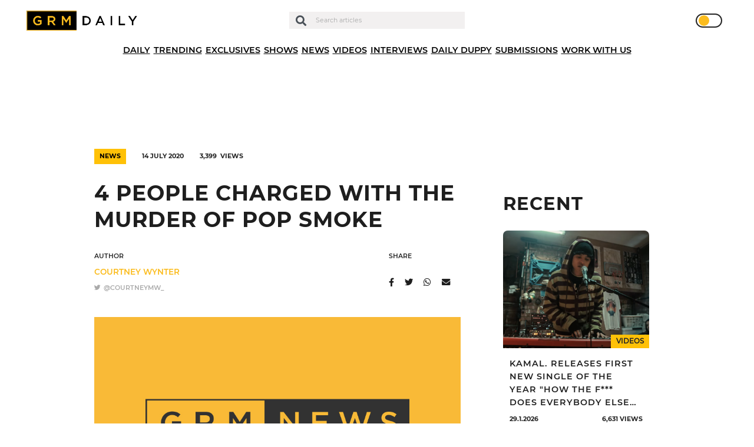

--- FILE ---
content_type: text/html; charset=UTF-8
request_url: https://grmdaily.com/wp-admin/admin-ajax.php
body_size: -365
content:
{"post_id":49938,"counted":true,"storage":{"name":["pvc_visits[0]"],"value":["1769700834b49938"],"expiry":[1769700834]},"type":"post"}

--- FILE ---
content_type: text/html; charset=utf-8
request_url: https://www.google.com/recaptcha/api2/anchor?ar=1&k=6LdEQDcpAAAAABynG0NWtVmPhlHL9NcY-zNSu5zT&co=aHR0cHM6Ly9ncm1kYWlseS5jb206NDQz&hl=en&v=N67nZn4AqZkNcbeMu4prBgzg&size=invisible&anchor-ms=20000&execute-ms=30000&cb=xi9ozatr18z8
body_size: 48728
content:
<!DOCTYPE HTML><html dir="ltr" lang="en"><head><meta http-equiv="Content-Type" content="text/html; charset=UTF-8">
<meta http-equiv="X-UA-Compatible" content="IE=edge">
<title>reCAPTCHA</title>
<style type="text/css">
/* cyrillic-ext */
@font-face {
  font-family: 'Roboto';
  font-style: normal;
  font-weight: 400;
  font-stretch: 100%;
  src: url(//fonts.gstatic.com/s/roboto/v48/KFO7CnqEu92Fr1ME7kSn66aGLdTylUAMa3GUBHMdazTgWw.woff2) format('woff2');
  unicode-range: U+0460-052F, U+1C80-1C8A, U+20B4, U+2DE0-2DFF, U+A640-A69F, U+FE2E-FE2F;
}
/* cyrillic */
@font-face {
  font-family: 'Roboto';
  font-style: normal;
  font-weight: 400;
  font-stretch: 100%;
  src: url(//fonts.gstatic.com/s/roboto/v48/KFO7CnqEu92Fr1ME7kSn66aGLdTylUAMa3iUBHMdazTgWw.woff2) format('woff2');
  unicode-range: U+0301, U+0400-045F, U+0490-0491, U+04B0-04B1, U+2116;
}
/* greek-ext */
@font-face {
  font-family: 'Roboto';
  font-style: normal;
  font-weight: 400;
  font-stretch: 100%;
  src: url(//fonts.gstatic.com/s/roboto/v48/KFO7CnqEu92Fr1ME7kSn66aGLdTylUAMa3CUBHMdazTgWw.woff2) format('woff2');
  unicode-range: U+1F00-1FFF;
}
/* greek */
@font-face {
  font-family: 'Roboto';
  font-style: normal;
  font-weight: 400;
  font-stretch: 100%;
  src: url(//fonts.gstatic.com/s/roboto/v48/KFO7CnqEu92Fr1ME7kSn66aGLdTylUAMa3-UBHMdazTgWw.woff2) format('woff2');
  unicode-range: U+0370-0377, U+037A-037F, U+0384-038A, U+038C, U+038E-03A1, U+03A3-03FF;
}
/* math */
@font-face {
  font-family: 'Roboto';
  font-style: normal;
  font-weight: 400;
  font-stretch: 100%;
  src: url(//fonts.gstatic.com/s/roboto/v48/KFO7CnqEu92Fr1ME7kSn66aGLdTylUAMawCUBHMdazTgWw.woff2) format('woff2');
  unicode-range: U+0302-0303, U+0305, U+0307-0308, U+0310, U+0312, U+0315, U+031A, U+0326-0327, U+032C, U+032F-0330, U+0332-0333, U+0338, U+033A, U+0346, U+034D, U+0391-03A1, U+03A3-03A9, U+03B1-03C9, U+03D1, U+03D5-03D6, U+03F0-03F1, U+03F4-03F5, U+2016-2017, U+2034-2038, U+203C, U+2040, U+2043, U+2047, U+2050, U+2057, U+205F, U+2070-2071, U+2074-208E, U+2090-209C, U+20D0-20DC, U+20E1, U+20E5-20EF, U+2100-2112, U+2114-2115, U+2117-2121, U+2123-214F, U+2190, U+2192, U+2194-21AE, U+21B0-21E5, U+21F1-21F2, U+21F4-2211, U+2213-2214, U+2216-22FF, U+2308-230B, U+2310, U+2319, U+231C-2321, U+2336-237A, U+237C, U+2395, U+239B-23B7, U+23D0, U+23DC-23E1, U+2474-2475, U+25AF, U+25B3, U+25B7, U+25BD, U+25C1, U+25CA, U+25CC, U+25FB, U+266D-266F, U+27C0-27FF, U+2900-2AFF, U+2B0E-2B11, U+2B30-2B4C, U+2BFE, U+3030, U+FF5B, U+FF5D, U+1D400-1D7FF, U+1EE00-1EEFF;
}
/* symbols */
@font-face {
  font-family: 'Roboto';
  font-style: normal;
  font-weight: 400;
  font-stretch: 100%;
  src: url(//fonts.gstatic.com/s/roboto/v48/KFO7CnqEu92Fr1ME7kSn66aGLdTylUAMaxKUBHMdazTgWw.woff2) format('woff2');
  unicode-range: U+0001-000C, U+000E-001F, U+007F-009F, U+20DD-20E0, U+20E2-20E4, U+2150-218F, U+2190, U+2192, U+2194-2199, U+21AF, U+21E6-21F0, U+21F3, U+2218-2219, U+2299, U+22C4-22C6, U+2300-243F, U+2440-244A, U+2460-24FF, U+25A0-27BF, U+2800-28FF, U+2921-2922, U+2981, U+29BF, U+29EB, U+2B00-2BFF, U+4DC0-4DFF, U+FFF9-FFFB, U+10140-1018E, U+10190-1019C, U+101A0, U+101D0-101FD, U+102E0-102FB, U+10E60-10E7E, U+1D2C0-1D2D3, U+1D2E0-1D37F, U+1F000-1F0FF, U+1F100-1F1AD, U+1F1E6-1F1FF, U+1F30D-1F30F, U+1F315, U+1F31C, U+1F31E, U+1F320-1F32C, U+1F336, U+1F378, U+1F37D, U+1F382, U+1F393-1F39F, U+1F3A7-1F3A8, U+1F3AC-1F3AF, U+1F3C2, U+1F3C4-1F3C6, U+1F3CA-1F3CE, U+1F3D4-1F3E0, U+1F3ED, U+1F3F1-1F3F3, U+1F3F5-1F3F7, U+1F408, U+1F415, U+1F41F, U+1F426, U+1F43F, U+1F441-1F442, U+1F444, U+1F446-1F449, U+1F44C-1F44E, U+1F453, U+1F46A, U+1F47D, U+1F4A3, U+1F4B0, U+1F4B3, U+1F4B9, U+1F4BB, U+1F4BF, U+1F4C8-1F4CB, U+1F4D6, U+1F4DA, U+1F4DF, U+1F4E3-1F4E6, U+1F4EA-1F4ED, U+1F4F7, U+1F4F9-1F4FB, U+1F4FD-1F4FE, U+1F503, U+1F507-1F50B, U+1F50D, U+1F512-1F513, U+1F53E-1F54A, U+1F54F-1F5FA, U+1F610, U+1F650-1F67F, U+1F687, U+1F68D, U+1F691, U+1F694, U+1F698, U+1F6AD, U+1F6B2, U+1F6B9-1F6BA, U+1F6BC, U+1F6C6-1F6CF, U+1F6D3-1F6D7, U+1F6E0-1F6EA, U+1F6F0-1F6F3, U+1F6F7-1F6FC, U+1F700-1F7FF, U+1F800-1F80B, U+1F810-1F847, U+1F850-1F859, U+1F860-1F887, U+1F890-1F8AD, U+1F8B0-1F8BB, U+1F8C0-1F8C1, U+1F900-1F90B, U+1F93B, U+1F946, U+1F984, U+1F996, U+1F9E9, U+1FA00-1FA6F, U+1FA70-1FA7C, U+1FA80-1FA89, U+1FA8F-1FAC6, U+1FACE-1FADC, U+1FADF-1FAE9, U+1FAF0-1FAF8, U+1FB00-1FBFF;
}
/* vietnamese */
@font-face {
  font-family: 'Roboto';
  font-style: normal;
  font-weight: 400;
  font-stretch: 100%;
  src: url(//fonts.gstatic.com/s/roboto/v48/KFO7CnqEu92Fr1ME7kSn66aGLdTylUAMa3OUBHMdazTgWw.woff2) format('woff2');
  unicode-range: U+0102-0103, U+0110-0111, U+0128-0129, U+0168-0169, U+01A0-01A1, U+01AF-01B0, U+0300-0301, U+0303-0304, U+0308-0309, U+0323, U+0329, U+1EA0-1EF9, U+20AB;
}
/* latin-ext */
@font-face {
  font-family: 'Roboto';
  font-style: normal;
  font-weight: 400;
  font-stretch: 100%;
  src: url(//fonts.gstatic.com/s/roboto/v48/KFO7CnqEu92Fr1ME7kSn66aGLdTylUAMa3KUBHMdazTgWw.woff2) format('woff2');
  unicode-range: U+0100-02BA, U+02BD-02C5, U+02C7-02CC, U+02CE-02D7, U+02DD-02FF, U+0304, U+0308, U+0329, U+1D00-1DBF, U+1E00-1E9F, U+1EF2-1EFF, U+2020, U+20A0-20AB, U+20AD-20C0, U+2113, U+2C60-2C7F, U+A720-A7FF;
}
/* latin */
@font-face {
  font-family: 'Roboto';
  font-style: normal;
  font-weight: 400;
  font-stretch: 100%;
  src: url(//fonts.gstatic.com/s/roboto/v48/KFO7CnqEu92Fr1ME7kSn66aGLdTylUAMa3yUBHMdazQ.woff2) format('woff2');
  unicode-range: U+0000-00FF, U+0131, U+0152-0153, U+02BB-02BC, U+02C6, U+02DA, U+02DC, U+0304, U+0308, U+0329, U+2000-206F, U+20AC, U+2122, U+2191, U+2193, U+2212, U+2215, U+FEFF, U+FFFD;
}
/* cyrillic-ext */
@font-face {
  font-family: 'Roboto';
  font-style: normal;
  font-weight: 500;
  font-stretch: 100%;
  src: url(//fonts.gstatic.com/s/roboto/v48/KFO7CnqEu92Fr1ME7kSn66aGLdTylUAMa3GUBHMdazTgWw.woff2) format('woff2');
  unicode-range: U+0460-052F, U+1C80-1C8A, U+20B4, U+2DE0-2DFF, U+A640-A69F, U+FE2E-FE2F;
}
/* cyrillic */
@font-face {
  font-family: 'Roboto';
  font-style: normal;
  font-weight: 500;
  font-stretch: 100%;
  src: url(//fonts.gstatic.com/s/roboto/v48/KFO7CnqEu92Fr1ME7kSn66aGLdTylUAMa3iUBHMdazTgWw.woff2) format('woff2');
  unicode-range: U+0301, U+0400-045F, U+0490-0491, U+04B0-04B1, U+2116;
}
/* greek-ext */
@font-face {
  font-family: 'Roboto';
  font-style: normal;
  font-weight: 500;
  font-stretch: 100%;
  src: url(//fonts.gstatic.com/s/roboto/v48/KFO7CnqEu92Fr1ME7kSn66aGLdTylUAMa3CUBHMdazTgWw.woff2) format('woff2');
  unicode-range: U+1F00-1FFF;
}
/* greek */
@font-face {
  font-family: 'Roboto';
  font-style: normal;
  font-weight: 500;
  font-stretch: 100%;
  src: url(//fonts.gstatic.com/s/roboto/v48/KFO7CnqEu92Fr1ME7kSn66aGLdTylUAMa3-UBHMdazTgWw.woff2) format('woff2');
  unicode-range: U+0370-0377, U+037A-037F, U+0384-038A, U+038C, U+038E-03A1, U+03A3-03FF;
}
/* math */
@font-face {
  font-family: 'Roboto';
  font-style: normal;
  font-weight: 500;
  font-stretch: 100%;
  src: url(//fonts.gstatic.com/s/roboto/v48/KFO7CnqEu92Fr1ME7kSn66aGLdTylUAMawCUBHMdazTgWw.woff2) format('woff2');
  unicode-range: U+0302-0303, U+0305, U+0307-0308, U+0310, U+0312, U+0315, U+031A, U+0326-0327, U+032C, U+032F-0330, U+0332-0333, U+0338, U+033A, U+0346, U+034D, U+0391-03A1, U+03A3-03A9, U+03B1-03C9, U+03D1, U+03D5-03D6, U+03F0-03F1, U+03F4-03F5, U+2016-2017, U+2034-2038, U+203C, U+2040, U+2043, U+2047, U+2050, U+2057, U+205F, U+2070-2071, U+2074-208E, U+2090-209C, U+20D0-20DC, U+20E1, U+20E5-20EF, U+2100-2112, U+2114-2115, U+2117-2121, U+2123-214F, U+2190, U+2192, U+2194-21AE, U+21B0-21E5, U+21F1-21F2, U+21F4-2211, U+2213-2214, U+2216-22FF, U+2308-230B, U+2310, U+2319, U+231C-2321, U+2336-237A, U+237C, U+2395, U+239B-23B7, U+23D0, U+23DC-23E1, U+2474-2475, U+25AF, U+25B3, U+25B7, U+25BD, U+25C1, U+25CA, U+25CC, U+25FB, U+266D-266F, U+27C0-27FF, U+2900-2AFF, U+2B0E-2B11, U+2B30-2B4C, U+2BFE, U+3030, U+FF5B, U+FF5D, U+1D400-1D7FF, U+1EE00-1EEFF;
}
/* symbols */
@font-face {
  font-family: 'Roboto';
  font-style: normal;
  font-weight: 500;
  font-stretch: 100%;
  src: url(//fonts.gstatic.com/s/roboto/v48/KFO7CnqEu92Fr1ME7kSn66aGLdTylUAMaxKUBHMdazTgWw.woff2) format('woff2');
  unicode-range: U+0001-000C, U+000E-001F, U+007F-009F, U+20DD-20E0, U+20E2-20E4, U+2150-218F, U+2190, U+2192, U+2194-2199, U+21AF, U+21E6-21F0, U+21F3, U+2218-2219, U+2299, U+22C4-22C6, U+2300-243F, U+2440-244A, U+2460-24FF, U+25A0-27BF, U+2800-28FF, U+2921-2922, U+2981, U+29BF, U+29EB, U+2B00-2BFF, U+4DC0-4DFF, U+FFF9-FFFB, U+10140-1018E, U+10190-1019C, U+101A0, U+101D0-101FD, U+102E0-102FB, U+10E60-10E7E, U+1D2C0-1D2D3, U+1D2E0-1D37F, U+1F000-1F0FF, U+1F100-1F1AD, U+1F1E6-1F1FF, U+1F30D-1F30F, U+1F315, U+1F31C, U+1F31E, U+1F320-1F32C, U+1F336, U+1F378, U+1F37D, U+1F382, U+1F393-1F39F, U+1F3A7-1F3A8, U+1F3AC-1F3AF, U+1F3C2, U+1F3C4-1F3C6, U+1F3CA-1F3CE, U+1F3D4-1F3E0, U+1F3ED, U+1F3F1-1F3F3, U+1F3F5-1F3F7, U+1F408, U+1F415, U+1F41F, U+1F426, U+1F43F, U+1F441-1F442, U+1F444, U+1F446-1F449, U+1F44C-1F44E, U+1F453, U+1F46A, U+1F47D, U+1F4A3, U+1F4B0, U+1F4B3, U+1F4B9, U+1F4BB, U+1F4BF, U+1F4C8-1F4CB, U+1F4D6, U+1F4DA, U+1F4DF, U+1F4E3-1F4E6, U+1F4EA-1F4ED, U+1F4F7, U+1F4F9-1F4FB, U+1F4FD-1F4FE, U+1F503, U+1F507-1F50B, U+1F50D, U+1F512-1F513, U+1F53E-1F54A, U+1F54F-1F5FA, U+1F610, U+1F650-1F67F, U+1F687, U+1F68D, U+1F691, U+1F694, U+1F698, U+1F6AD, U+1F6B2, U+1F6B9-1F6BA, U+1F6BC, U+1F6C6-1F6CF, U+1F6D3-1F6D7, U+1F6E0-1F6EA, U+1F6F0-1F6F3, U+1F6F7-1F6FC, U+1F700-1F7FF, U+1F800-1F80B, U+1F810-1F847, U+1F850-1F859, U+1F860-1F887, U+1F890-1F8AD, U+1F8B0-1F8BB, U+1F8C0-1F8C1, U+1F900-1F90B, U+1F93B, U+1F946, U+1F984, U+1F996, U+1F9E9, U+1FA00-1FA6F, U+1FA70-1FA7C, U+1FA80-1FA89, U+1FA8F-1FAC6, U+1FACE-1FADC, U+1FADF-1FAE9, U+1FAF0-1FAF8, U+1FB00-1FBFF;
}
/* vietnamese */
@font-face {
  font-family: 'Roboto';
  font-style: normal;
  font-weight: 500;
  font-stretch: 100%;
  src: url(//fonts.gstatic.com/s/roboto/v48/KFO7CnqEu92Fr1ME7kSn66aGLdTylUAMa3OUBHMdazTgWw.woff2) format('woff2');
  unicode-range: U+0102-0103, U+0110-0111, U+0128-0129, U+0168-0169, U+01A0-01A1, U+01AF-01B0, U+0300-0301, U+0303-0304, U+0308-0309, U+0323, U+0329, U+1EA0-1EF9, U+20AB;
}
/* latin-ext */
@font-face {
  font-family: 'Roboto';
  font-style: normal;
  font-weight: 500;
  font-stretch: 100%;
  src: url(//fonts.gstatic.com/s/roboto/v48/KFO7CnqEu92Fr1ME7kSn66aGLdTylUAMa3KUBHMdazTgWw.woff2) format('woff2');
  unicode-range: U+0100-02BA, U+02BD-02C5, U+02C7-02CC, U+02CE-02D7, U+02DD-02FF, U+0304, U+0308, U+0329, U+1D00-1DBF, U+1E00-1E9F, U+1EF2-1EFF, U+2020, U+20A0-20AB, U+20AD-20C0, U+2113, U+2C60-2C7F, U+A720-A7FF;
}
/* latin */
@font-face {
  font-family: 'Roboto';
  font-style: normal;
  font-weight: 500;
  font-stretch: 100%;
  src: url(//fonts.gstatic.com/s/roboto/v48/KFO7CnqEu92Fr1ME7kSn66aGLdTylUAMa3yUBHMdazQ.woff2) format('woff2');
  unicode-range: U+0000-00FF, U+0131, U+0152-0153, U+02BB-02BC, U+02C6, U+02DA, U+02DC, U+0304, U+0308, U+0329, U+2000-206F, U+20AC, U+2122, U+2191, U+2193, U+2212, U+2215, U+FEFF, U+FFFD;
}
/* cyrillic-ext */
@font-face {
  font-family: 'Roboto';
  font-style: normal;
  font-weight: 900;
  font-stretch: 100%;
  src: url(//fonts.gstatic.com/s/roboto/v48/KFO7CnqEu92Fr1ME7kSn66aGLdTylUAMa3GUBHMdazTgWw.woff2) format('woff2');
  unicode-range: U+0460-052F, U+1C80-1C8A, U+20B4, U+2DE0-2DFF, U+A640-A69F, U+FE2E-FE2F;
}
/* cyrillic */
@font-face {
  font-family: 'Roboto';
  font-style: normal;
  font-weight: 900;
  font-stretch: 100%;
  src: url(//fonts.gstatic.com/s/roboto/v48/KFO7CnqEu92Fr1ME7kSn66aGLdTylUAMa3iUBHMdazTgWw.woff2) format('woff2');
  unicode-range: U+0301, U+0400-045F, U+0490-0491, U+04B0-04B1, U+2116;
}
/* greek-ext */
@font-face {
  font-family: 'Roboto';
  font-style: normal;
  font-weight: 900;
  font-stretch: 100%;
  src: url(//fonts.gstatic.com/s/roboto/v48/KFO7CnqEu92Fr1ME7kSn66aGLdTylUAMa3CUBHMdazTgWw.woff2) format('woff2');
  unicode-range: U+1F00-1FFF;
}
/* greek */
@font-face {
  font-family: 'Roboto';
  font-style: normal;
  font-weight: 900;
  font-stretch: 100%;
  src: url(//fonts.gstatic.com/s/roboto/v48/KFO7CnqEu92Fr1ME7kSn66aGLdTylUAMa3-UBHMdazTgWw.woff2) format('woff2');
  unicode-range: U+0370-0377, U+037A-037F, U+0384-038A, U+038C, U+038E-03A1, U+03A3-03FF;
}
/* math */
@font-face {
  font-family: 'Roboto';
  font-style: normal;
  font-weight: 900;
  font-stretch: 100%;
  src: url(//fonts.gstatic.com/s/roboto/v48/KFO7CnqEu92Fr1ME7kSn66aGLdTylUAMawCUBHMdazTgWw.woff2) format('woff2');
  unicode-range: U+0302-0303, U+0305, U+0307-0308, U+0310, U+0312, U+0315, U+031A, U+0326-0327, U+032C, U+032F-0330, U+0332-0333, U+0338, U+033A, U+0346, U+034D, U+0391-03A1, U+03A3-03A9, U+03B1-03C9, U+03D1, U+03D5-03D6, U+03F0-03F1, U+03F4-03F5, U+2016-2017, U+2034-2038, U+203C, U+2040, U+2043, U+2047, U+2050, U+2057, U+205F, U+2070-2071, U+2074-208E, U+2090-209C, U+20D0-20DC, U+20E1, U+20E5-20EF, U+2100-2112, U+2114-2115, U+2117-2121, U+2123-214F, U+2190, U+2192, U+2194-21AE, U+21B0-21E5, U+21F1-21F2, U+21F4-2211, U+2213-2214, U+2216-22FF, U+2308-230B, U+2310, U+2319, U+231C-2321, U+2336-237A, U+237C, U+2395, U+239B-23B7, U+23D0, U+23DC-23E1, U+2474-2475, U+25AF, U+25B3, U+25B7, U+25BD, U+25C1, U+25CA, U+25CC, U+25FB, U+266D-266F, U+27C0-27FF, U+2900-2AFF, U+2B0E-2B11, U+2B30-2B4C, U+2BFE, U+3030, U+FF5B, U+FF5D, U+1D400-1D7FF, U+1EE00-1EEFF;
}
/* symbols */
@font-face {
  font-family: 'Roboto';
  font-style: normal;
  font-weight: 900;
  font-stretch: 100%;
  src: url(//fonts.gstatic.com/s/roboto/v48/KFO7CnqEu92Fr1ME7kSn66aGLdTylUAMaxKUBHMdazTgWw.woff2) format('woff2');
  unicode-range: U+0001-000C, U+000E-001F, U+007F-009F, U+20DD-20E0, U+20E2-20E4, U+2150-218F, U+2190, U+2192, U+2194-2199, U+21AF, U+21E6-21F0, U+21F3, U+2218-2219, U+2299, U+22C4-22C6, U+2300-243F, U+2440-244A, U+2460-24FF, U+25A0-27BF, U+2800-28FF, U+2921-2922, U+2981, U+29BF, U+29EB, U+2B00-2BFF, U+4DC0-4DFF, U+FFF9-FFFB, U+10140-1018E, U+10190-1019C, U+101A0, U+101D0-101FD, U+102E0-102FB, U+10E60-10E7E, U+1D2C0-1D2D3, U+1D2E0-1D37F, U+1F000-1F0FF, U+1F100-1F1AD, U+1F1E6-1F1FF, U+1F30D-1F30F, U+1F315, U+1F31C, U+1F31E, U+1F320-1F32C, U+1F336, U+1F378, U+1F37D, U+1F382, U+1F393-1F39F, U+1F3A7-1F3A8, U+1F3AC-1F3AF, U+1F3C2, U+1F3C4-1F3C6, U+1F3CA-1F3CE, U+1F3D4-1F3E0, U+1F3ED, U+1F3F1-1F3F3, U+1F3F5-1F3F7, U+1F408, U+1F415, U+1F41F, U+1F426, U+1F43F, U+1F441-1F442, U+1F444, U+1F446-1F449, U+1F44C-1F44E, U+1F453, U+1F46A, U+1F47D, U+1F4A3, U+1F4B0, U+1F4B3, U+1F4B9, U+1F4BB, U+1F4BF, U+1F4C8-1F4CB, U+1F4D6, U+1F4DA, U+1F4DF, U+1F4E3-1F4E6, U+1F4EA-1F4ED, U+1F4F7, U+1F4F9-1F4FB, U+1F4FD-1F4FE, U+1F503, U+1F507-1F50B, U+1F50D, U+1F512-1F513, U+1F53E-1F54A, U+1F54F-1F5FA, U+1F610, U+1F650-1F67F, U+1F687, U+1F68D, U+1F691, U+1F694, U+1F698, U+1F6AD, U+1F6B2, U+1F6B9-1F6BA, U+1F6BC, U+1F6C6-1F6CF, U+1F6D3-1F6D7, U+1F6E0-1F6EA, U+1F6F0-1F6F3, U+1F6F7-1F6FC, U+1F700-1F7FF, U+1F800-1F80B, U+1F810-1F847, U+1F850-1F859, U+1F860-1F887, U+1F890-1F8AD, U+1F8B0-1F8BB, U+1F8C0-1F8C1, U+1F900-1F90B, U+1F93B, U+1F946, U+1F984, U+1F996, U+1F9E9, U+1FA00-1FA6F, U+1FA70-1FA7C, U+1FA80-1FA89, U+1FA8F-1FAC6, U+1FACE-1FADC, U+1FADF-1FAE9, U+1FAF0-1FAF8, U+1FB00-1FBFF;
}
/* vietnamese */
@font-face {
  font-family: 'Roboto';
  font-style: normal;
  font-weight: 900;
  font-stretch: 100%;
  src: url(//fonts.gstatic.com/s/roboto/v48/KFO7CnqEu92Fr1ME7kSn66aGLdTylUAMa3OUBHMdazTgWw.woff2) format('woff2');
  unicode-range: U+0102-0103, U+0110-0111, U+0128-0129, U+0168-0169, U+01A0-01A1, U+01AF-01B0, U+0300-0301, U+0303-0304, U+0308-0309, U+0323, U+0329, U+1EA0-1EF9, U+20AB;
}
/* latin-ext */
@font-face {
  font-family: 'Roboto';
  font-style: normal;
  font-weight: 900;
  font-stretch: 100%;
  src: url(//fonts.gstatic.com/s/roboto/v48/KFO7CnqEu92Fr1ME7kSn66aGLdTylUAMa3KUBHMdazTgWw.woff2) format('woff2');
  unicode-range: U+0100-02BA, U+02BD-02C5, U+02C7-02CC, U+02CE-02D7, U+02DD-02FF, U+0304, U+0308, U+0329, U+1D00-1DBF, U+1E00-1E9F, U+1EF2-1EFF, U+2020, U+20A0-20AB, U+20AD-20C0, U+2113, U+2C60-2C7F, U+A720-A7FF;
}
/* latin */
@font-face {
  font-family: 'Roboto';
  font-style: normal;
  font-weight: 900;
  font-stretch: 100%;
  src: url(//fonts.gstatic.com/s/roboto/v48/KFO7CnqEu92Fr1ME7kSn66aGLdTylUAMa3yUBHMdazQ.woff2) format('woff2');
  unicode-range: U+0000-00FF, U+0131, U+0152-0153, U+02BB-02BC, U+02C6, U+02DA, U+02DC, U+0304, U+0308, U+0329, U+2000-206F, U+20AC, U+2122, U+2191, U+2193, U+2212, U+2215, U+FEFF, U+FFFD;
}

</style>
<link rel="stylesheet" type="text/css" href="https://www.gstatic.com/recaptcha/releases/N67nZn4AqZkNcbeMu4prBgzg/styles__ltr.css">
<script nonce="GOnxAJqP15oZxNNxK9mNIg" type="text/javascript">window['__recaptcha_api'] = 'https://www.google.com/recaptcha/api2/';</script>
<script type="text/javascript" src="https://www.gstatic.com/recaptcha/releases/N67nZn4AqZkNcbeMu4prBgzg/recaptcha__en.js" nonce="GOnxAJqP15oZxNNxK9mNIg">
      
    </script></head>
<body><div id="rc-anchor-alert" class="rc-anchor-alert"></div>
<input type="hidden" id="recaptcha-token" value="[base64]">
<script type="text/javascript" nonce="GOnxAJqP15oZxNNxK9mNIg">
      recaptcha.anchor.Main.init("[\x22ainput\x22,[\x22bgdata\x22,\x22\x22,\[base64]/[base64]/[base64]/bmV3IHJbeF0oY1swXSk6RT09Mj9uZXcgclt4XShjWzBdLGNbMV0pOkU9PTM/bmV3IHJbeF0oY1swXSxjWzFdLGNbMl0pOkU9PTQ/[base64]/[base64]/[base64]/[base64]/[base64]/[base64]/[base64]/[base64]\x22,\[base64]\\u003d\\u003d\x22,\[base64]/[base64]/[base64]/[base64]/w5IyJsOqw5/[base64]/CkmpGXsOFPGXDpjJdGsOVLsOkwqZ6IsOIA8OXRsO/w68LSQAKYhDCkUnDiibCqVV2JWXDi8KUwqrDs8KFNj7CgT7CrsOAw6nDsATDtcOtw71HZDnCml9CJ1/CtMK5TEhZw5DCicKYdWFgVcKfCknDh8KvRHrDgsKRw4RNGlFxKMOgFsK/Nz9IH1bDrk7DgHstw7rDuMKnwp1tfTvCqFVxP8KRw6HCnxDCn3jCncKIc8OowoIpKMKfD2x5w4lJO8OoOjZ1wrXDmkQVT2YDw6nDhQgWwrQNw5UoZHAneMKaw5E8w65tVcKDw7Y/OcKWAsKNDi7DhsOkSzVHw5zChcOGUCc9FjPDqsOMwqVTPQQNw6IOwoTDq8KJTsOTw4gfw7DDj3zDp8KPwrHCusOgC8KdAsOLw7TDssKVfsKlRsKDwoLDuRTDvk/Clkp6PQvCvcOGw6jDsT7Cm8O/wrdxw5jCvWcGw7TDlCowWsOkLFjDmWzDqQ/[base64]/[base64]/[base64]/LFnDgktdw4pTQVPCqAjDqcOcWnZPecKiH8K/wrzCumtuw7TCsRbDsi7Dl8OywrsASV7Cu8KyZDhjwooSwoYIw5/CsMKpcVVBwpbCrsKWw7A0clDDt8Ofw6vCtnBGw4rDicKdGxRDasONLsODw7/DngvDsMOawr7Ck8O9E8KvdcO/I8KXw6LCuRHCuXRCwp3DsV10HW54wqYJNF18wqDDkVDDs8KgUMOZccOiLsOvwrvCucKIXMOdwp7CpcOqXsOnw5DDjsKlIivDrHXDh2DDhT4jeC00w5DDtCDDocOBwr3CqsOBwoQ8B8OSwqY7NBRXw6psw4Jfw6fDqQEMw5XCjR8OQsOJwqrCosKxV37CssO/FsO8CsKIDDcLMWvDt8KTf8K6wqhlw6bCmh0GwoQzw7PCk8OFa05JajkywrzDtybClG3CrAjDo8OaHsKYw7fDrS7CjcKnSA3DshVzw4ohdsKiwrLDvcO2DcOfwoHCi8K4GGPCnkzCuCjCkkjDgAcGw54jW8OcF8Knwo4OQ8Kuwq/CicKhw61RJQPDo8O/NnNBNcO5eMO6cA/Dg2nCrsO1w48ec2LCsBF8wqoEG8OjWmpbwpjCl8OtB8KowpbClygdK8KRQzM5VcKpehzCkMKGZV7DmsKJw69hQMKEw7DDl8OcE1oxRxfDhF01QsKTQBTClsKTwp/CkMOXRMKEw6cwXsKZTcOGXEsWWzbDugccw5N3wo3DmMKFBMOfa8OgTHxvfjXCuiEhwoXCpmjCqgJCSmBrw6t7fsKfw49BDQLDk8KDfcKQcsKeOcKvXSR2TB/[base64]/DqsOgb1bCrcOUw4fCkcOuwrpKLMKQSBovAkJRUcKdfMK2NMOkcmfDtkzDusORwr5fbXnClMO1w6/Dt2VXbcOIw6RJw4IXw5snwpXCqVozRTrDsEvDm8OGRMOPwoJ7w5fDvsKwwr3CjMOjVWY3Ty7CmQU4wpvCvHIVAcOIRsOyw4nChMKiw6TDgcKAw6QSXcOrw6HCn8KCdsKXw7oqTsK6w6jCpcOGacK/[base64]/DkxQfMObXcKHw5XCpULCusKQEMOSw4TCnMKLw4lgIXDClsKFw4dIw6/Dv8ORMcK/U8Kbw47Dk8K2wq1rbMOAYcOAWMODwqIFw5RzRF5ZYhfClMK7V0DDoMO5w4Fiw67CmcOTR37DlkhLwrnCtCIsM3YtB8KJUMKnS0hSw4PDtWlFw4LCgTEGIcKQbhDDuMOkwo14wpxUwpQLw5TCm8KGw77DnHXCnmhBw5lrasOraHXDp8K4YMKxUATDg1oEw7/CgT/Cn8Ohw73DvW5jHlXCncKuw6owQsKVw41pwr/DngTDvj8Lw787w7UUwq/[base64]/[base64]/KGfDjjUMcCbDiMORGMOmBsKiw6nDsywCYMOywogFw43CkVUVWMOVwr4mwo3Dt8Kww5N6wpwmGAJVw6EHCBPCv8KNwqY/[base64]/wpPDnsKwwpTCq1YhE1oiTjTDkMKWVQLDnClKf8OEJcOkwpccw47DjMO7KmdiYcKqfcOPFMOrw5BLwpTDmMOQY8Oqa8O6w4dnQTp1woc9wrl1WSYLEA/[base64]/WQ8wOVtJIwFQwpNaw5Bmw74HA8KAJsOFWWHDsyp6PTDCscOcwofDvcOdwqxcVMOCAE7Ck3zDgUB/wq96c8KvWAFGw5Ygw4DDr8OswpsJVW0ewoAUYVzCiMK7XjE8fX9IZnNObxtcwqRywqDCli02w6YAw6tAwrAcw5Y6w5kmwoM/w4HDiCjCpANSwq/Cnht7IB8dRFs8wphra0kOTV/CgsOIw4PDkGfDk2TCkDHCk2AACGJRXsOLwpzDtjFBZ8OZw4x9wr3DhsO/wqhAwqJsIcOLS8KaeDPCicKyw59zbcKkw6J+wrrCojbDt8KwC0jCt3IGPgzDsMK/Y8Oow7dKw7TCksKAw6HCmMO3OMOpwrMLw5LCnATDtsOow5bDt8OHwp8ywppMOEVMwrQjHsOrFMKhwrocw4zCmcOyw4EgJx/DhcOOw4fChFDDpsOjN8OZw7PDkcOew6zDhcK1w5LDvC0WNWhhMcKqUXXDvWrClQY6YlFiVMKDw5jCjcOkR8KUwqsCScKHRcK4woQow5U8TMKWwpo+wq7CsgcJeXdHwo/CjXHCpMKZFW/DucKewrc7w4rCoRHDjEM3w6pNWcKNwpwkw44aJkXDjcKpw78sw6XDuQnCsilCRxvCtcOgITd3wqUjwq9ydj3DgRLDv8Kcw6Emw4fDgkwgw4kJwoNbPnbCgsKFwr0ZwoYNwrkKw5BMw4k+wrQddCA1wpjClDXDucKFwp7Ds0c/G8KJw5TDmsKsOlQTT2zChsKAQQ3DlMOdV8ObwpTCiR9mBcKZwqQNBMOmw79xecKRBcK9eGl/woXDqMO2wrfCqQ0owqhxwq7Cix3DkMKOZFdBw7RWwqdqUCnCv8OHWE/[base64]/CmTnDlidMZi3CvsKTwrnDtMKNM03Dg8OxEAFqBSc5wojCkMKkfcOyLjLClMK3AhldBwFcw6pKQsKkwrLDgsOGwp1+AsOOLmxLwozCvwYEKMKfwp3CqG8Kd2tsw6vDjsOyOMOLw4/DpBF3S8OAX0nDo0nCoWEEw6kiHsO4WsOVw5bCviPDol0yOsOMwoVqQMO+w4LDusK+wq1ZJHAvwr/CrsOSZj91SjnDkRUcdMKbQcOfBRlPw4zDhS/DgcKWcsOtA8KZOMOyScKSDMOUwrxOwpR6IRjDhiAZKX7Dgw/DuAMtwrcwSwBRR38uJBbClMKfRMKMN8KPw7fCoirCtRfCr8Omwq3Dly8XworCu8K4w68QfsKRNsOqwrvCpQLCgw/[base64]/DpzjDjTXDjQ1bHlpJwpE2wofClSsbbMOHJcORw6BnXR8cwpIRXVDDvgLDvMO6w4/DicKowooEwrl1w5dZLsOHwqoJwrHDvMKFw5Q8w7TCvMK8bsO4aMOQPMOBHAwOwqs3w7VjPcO1wokOeQHDpMKVCMKMayrCucOjwqrDpAvCn8KQw7o/wro6w40ow73CsQEoIsKrX2ZnDMKcwqR2OBQ6w4DCnT/DkGZXw5bDtRTDq3zChxBdw4Zlw7/CoUFUdVDDnFPCjsKUwqthw75IBsK0w4zDuUzDhMOXwp13w73DisKhw4zCpTzDiMKHw5Q2bcOwTAPCo8KUw4dUSkl2w4cJa8OawoPCgFLDl8OUwpnCsknCvcOkXXnDg0/[base64]/[base64]/[base64]/DuhRTSnHCuMK5T8ODwp3DhAg2w5cowoIKwpHCumANw5/DncK4w41FwpnCsMOCw5tNC8OJwobCpmJFSMKYaMOtDg0Lw6VefhfDoMKSScK5w4YTTMKtVWbDjkvCicKJwo/Cg8K2w6NLLMOoc8K5wpbDjMKww5hMw73Dhj3ChcKiwqMsb2FvJhAFwq/ClsKJL8OqXcKsNxTCoiHCjsKmw64UwokgLsO3ETNMw6bDjsKFGmxiVQ3Cl8KzNGnDhFJtRcO/[base64]/CnsKHwrEYFcOSwrfCqTzCscO/bTHCoEk4S1VoR8KqcsK0BDTDvHdHw7QHKA/DpMKow47CrcOJCTouw6bDmXZVHAnCocKhwrHCscOmw5/DqcKSwq/DocOHw4ZWS1bDqsKfMVx/OMOEwpNdw6XDlcOswqHDlhfCm8O/wpDCl8KJw44IdMKGdHnDlcKtaMK1TMOZw7DDmiJLwo5MwpIkTsKBBhzDkMOEw7rCjyDDh8OTwp3Dg8O7Vx52w73CuMKmw6vDoGVcwrt/[base64]/[base64]/[base64]/DvMK2w5YmYB7DiQR8wqHDpC4MJ0bDvmRpS8OfwpZrFcOBZip3w6XCkcKow7rDi8OQw7jDvmvCicOMwrfDjEfDkcO6wrLCocK7w6p9JzjDn8K9w47Di8ODfho6A2XCj8OAw5pFasOqZMONw4dFYMK6w5ZhwpnCo8O2w5/Dh8KUwq7CjnnDkQHCplDDpMOadMKNVsKydcOuw4vDmsOINnPCr0Bqw6IvwpIew7zCksKXwrtvwo/Cr3FrUXklwrtvw4/[base64]/DtyATfMOMcsKRwoXCjMKoSzrDs8KYAMK4w43DqxbCkjvDrcOeNSoEwrzDkMO/Ry0Zw6tlwrc5PMOvwoBtHsKgwrPDrRXChy4bPcKdw7nCiw9uw7vCrA96w5VWw4ANwrU7d2bCjDnCvUbChsOCT8KmTMKew6/[base64]/DisKyeQvDjGvCvcK5J8KHw5LCvsKHw7AYw7Ylw6wLw5wNwpDDnllVw7fDi8OVdDtww4w2wp9IwpYww5ElPsKgwoDCkw9yPcOWB8O7w47CnMKVGAHCjVzChMOINsKsYX/CvsOjw43Dv8OSfCXDvUlKw6cow7fCuwYPwo4BGBjDr8OdX8KJwoTCg2cdwpwtDQLCpBDCpRMpNMOTLT7DtmTDjEHDpMO8a8KIXRvDj8OaFHkTK8KqXXbChsK+VsOMb8OowoV8SDLCl8KbKsO0TMORw7HDpsORw4XDqGPDhEcTHMKweGvDmMO/wrYowojCv8KWwqDCug5ew641wozCk2nDqA1uHxViFsO1w4fDi8KiPsKOZMKrFMOec31VXxxyLMKywqNjdCbDrcKAwprCk1Mew4TCj39zLMKFZyLDiMKSw5LCusOMBwR/M8KBfV3CmTIzw4zCs8KmB8O0w4jDhCvCuBzDoVLDjiLCpsO4w7HDmcKxw4Axwo7Di0vCjcKSORptw58lwo/DoMOIwoXChcO6wqU6wpjDrMKPAlfCoGXCug5dHcOLAcOBH1QlNQDDkgIyw5sbw7HDv2Yfw5Iow69AFwjDlcKvwprDksKUTcOmT8O1cEPDtlvCmUzCk8KiKXvDgcKXECxYw4XCvXHCpsKgwp7DgDTDkQkLwpdzbMOsVVEAwqQtBCrCmcK5w4Bjw5MTTS/DsAVpwpIqwrrDqWvDvMKNw7B1dhbDtQfCj8KaIsKhw6low6UTGsO9w5vCgQ3DlhzDi8KLOcOMESnDugFyfcOIPQtHw7bCt8OxTUDCqcKew4VGTS3Dq8KQw5vDhcO8w6RjHVPCoiTCh8KyDAlOFsO/[base64]/DvArCgcKPw5l/XMOXPMK8wr1SaV/Dgms4QMKvwr8TwqLClGPDlWLCu8OiwobDlkrDt8KYw4LDqsK8bHZQV8OZwprCs8OZSWPDmyvCnMKWWl/Cs8KUfMOfwpTDolXDqMOyw7HCnQwkw7wAw7fCrMOLwqzDr0lJZjnDjlbCuMKzKMKSY1YHPlI/bcKywotewrDCpn4Xw79Uwpp9NUp7w7xwGwbCvjjDmxx6wrxUw6XClsKceMK4KAcbwrbDr8OiNipBwosDw55PfwLDkcOVwoUUWMOxwr7DjzgCMMOEwq7DsFBTwrpMUcOlWl3CoFnCscOqw7hyw5/[base64]/[base64]/CrzTCtcOKw7LCkwbDrcOpw6vDjsKJw6phw70GZMOTdjrDnsK+wp7Cjj7CvcOGw73DpXkSJsK/w7nDnRbCsGXCisKoPUbDpBTCs8KGa1vCo3ducsKjwozDvio/RAzCtMKCw6UXTAghwoTDjwHDqUJpBGZmw5fCoS8WaFtuYCfChlh6w6LDrE3CnjfDlcKbwofDgCtiwqNXSsOXw7bDu8K4wqHDsWkywq55w7/DhsKSH1UZwqjDrMOwwqXCuzLCiMOHBzVww6VbdBQZw6HDowpYw4JZw5cJQsK8Llw5wroJCcOWw7dUHMK2wrjCpsO/[base64]/Cl8OHw44zX8ODfzrDvMOIViEVwr5ja0bDpMKswqfDucO8wqgqdMKHIQcbw7wTwpZaw4LDgEhaMMOYw7DDo8O4w4HCn8K6w5LDrV4fw7/Ci8OTw7tpDcKWwotnw4jDlXvCmcOhwovCm3ovw51owovChV/CmcKMwqRMeMOFwqHDksOndSfCqxBPwpLClFRCecOuwrsAWmXDi8KEREbCnsO/cMK5U8ONOsKeHHfCvMOLwqLCgMKUw4fCpShjw59nw4l/wpwVVsOzwoQPIHvCqMOnZW/[base64]/Dn8KCwqoxwrFeKQ9VYMOcwoXDvSEdw4DDmsKLTMK/w6rDncKNwqrDhsOvwqfDksKowqjCllLDsDbCu8KewqddfcKhw4MabXPDnxQrAD/DgsOBasKkQsOqw7zDqTEZcMKbCjXDpMKIZsKnwopTwrIhwq1fCMOawp4KScKaDBNkw65xw7/[base64]/DlENDwq/ClMO1wqPDilsOw6UfGEDDuMOvwpF4w7xCwogQwr/CoDbDoMOSSyXDnnBSRDHDk8O9wq3Ch8KfSg9Hw5rDscO7w6Fww6o4w61AJhfDhVTDlMKgwonDhsK4w5wxw7fCkWfCigpZw5XCvsKTcW95w4Zaw4LCj3oVecOBUcOFesONS8OMwrjDtH7Di8OMw7zDtU4/NsK6IsOJK2PDsi1of8KcdMK8wqHDklADWzPDo8KpwqvDjcKuwrZNITzCmlbDnHkpYl1LwpsLKMO/w4HCrMKbw4bCocKWw4DDrsK7KMKbw5UVM8KGORceenbCmcOLw4Auwqhbw7I/YsKzwoTDiQ4bwpMOSWRywr1gwqAKLsKYccOMw6XCqcOfw65pwofDncOCwrjDusKEVAnCol7DszInLS9sIRrCmcOPbsODZ8ObH8K/[base64]/CpcOjIyHCig3CgHHCk25hczTDlgkOSz8cwqgYw7kyTgDDoMOzw77CrsOmCU5tw49fMsOww5sIwp9oUsK7w6jCnxMnw7BOwqDDpTFmw5FrwoDDqDDDlhnChsOSw77ChsKwN8Oxw7XDvnI8wq8xwoJmwpVGZsOHw4JRCktBUwbDi2/CuMOqw7LCmD7DrcKKBATDrMK5w4LCrsOtw4bCmMK7wqg5w4Y6w6pJfRxYw5oTwrw1wr3CqivCtyBEKREswoPDmjIuw5vDisOiwo/[base64]/w743HsKZwpvCh8O0BMKTw5wJMMKbw4h0ZRfCsjTDg8O/M8OHbMKBw6nDtgAsdMOJe8O5wothw5hrw4tOw6BjM8OBe23ChwB6w4MCBFp9D3fCjcKXwpocQcKaw6HCocO8w6dZcRdwGMOBwrVsw7FZLwQ/XWLCu8KdPFbCtsOgw4YrKCzDqMKXwqrCuynDs1vDiMKgalPDrB88JVDDisOZwoHCjcOrT8OBEwVSwoo/[base64]/wpfDqgnCsWJjwrdcUHPChcKwRMOoZMKHwo7DgsK/wrvCtgbDsmERw6XDpMKXwrZYY8K9OUnCtMOhD1/DowEKw7RSwpwZBhHCvXRyw7/DrsKVwq8qw503wqTCqVxoRsKRwpYHwoVBwrMTdyLCkkHDtT5Zw4/ChsK0w7/CmV8JwoNBNQDDoznDoMKmXsO8wrfDsjPDoMOqwrILwp4ZwpBzJQ7CulkDDcOWwocgE1LDnsKWwopywqIyF8K9VsK8PAh8wp5Aw7xXw50Iw5F8w6sUwoLDi8KmC8OAX8OewrFDRcKCWsK6w6pGwqXCgMKPw6HDrnnDqsKwXwk5VsKZwp/DvsOxL8OVwrzCvTQGw4IQw49mwobDm2nDo8OuQcOpQsO6XcOOGsOJO8OQw6PDqFHDuMKWw4jCmE7DqXrCi2HDhQDDtcOEw5FSF8OHN8KBAsOew4w+w4Mcwpxaw6xLw7A4wqgMHFVEB8K3wrMxw7nDsFI8Dz0gw6zCpl5/wrE1w4cWwpbCpsOVw5zCvQVJw68xDsKDMsKhT8KGJMKMZFjDiyIDalFowqnDucOaX8ODBDHDpcKSXcOmw4x9wrbCrVfCvcK6wqzCkizDucKnwqzDuQfDtlHCiMOJw4fDrMKdO8O5TsKFw7xQIcKSwpo6wrPChMKUbcOlw5/[base64]/[base64]/wp/DssKqwqnDqMKOAHXCqnQlwo9kw7TDmMKIYDTCvAVNw7cww6rCisKbw4/Dh0FgwqnClCQ8w6ReKVjDksKHwrnClsOwNAEQd0ZmwoDCucOLF3HDvB9pw4jCpENMwrbDrsO0Z1HCnkzCiiDCsyTCr8O3WMKkw6RdHsKtasOdw6c6fMKzwohUFcKAw4ZZXFXDocKyIcKiw5hawp0cNMK+w5PCvMOVwqHCkcKnQxNDJVR9wqZLcl/CuD50w4LCpzwhMiHCmMKXPTN9DWzDs8OHw7pCw7LDs07DgnbDnifCs8O/bCMNNlM6GV8sTcKXw4trLSAjc8KmRMOPFcOcw7cxR0NhVXRAwoXCqsKfUAxhQxDDiMKuw7A0w7DDsBJqw7o9QQoUUMKsw70zN8KMHGliwo7DgsKwwo06woEBw6gPDcOrw5jCgcOSCcOxez1NwqPCucOWw4/DlW/DvS3Du8KqTsOQCFMFw7HCh8KIwrslFHp+wr/Dp1LCiMOXVMKvw7pJSQ3DsTPCt38RwqVoBjpNw49/w4XDs8KxM2TDrlrCjsOnRjzCgj3DgcK7wrFlwqXDtcOqJ0jDukwPHA/Dh8ODwr/[base64]/VMOUEhJGwqPCqzs8UyQawr57w7TCjcOywq3DpsOiwr/DjFHCh8Knw54nw41Kw6thH8KSw4PCiG7CnxHCujNeWsKWF8K3Il0uw4Q6dsOdwq8QwplBU8KHw4IFw69HWsO7w7p8AcOuF8OVw6IewpIbMcOYw4U+Ywh7RX9ewpVlJA/DhF1bwrjDplbDnMKHZ0nCvcKRw5LDjcOqwoM1wrZ3ImMYCnZHC8K+wrxmbwZRwqMpcsKJw5bDmsORaB/Dj8Kyw6tcP1DDrxgNwo0mwp1cEcOEwoPCnjQxYcOlw5cowrLDvTHCi8KeNcKlE8OKIW3DohfCpsOMwq/CsDotZ8OQw4nCrcOhHl/DosOmwrchwpbDmcO4PMOCw6fDlMKDwpjCo8ORw7DDr8OSS8O8w7PDpSpECknCnsKfw6rDqcOLKSUgL8KLIEFPwpV/w7nCksO8wqPCrxHChwgPw71fIcOJeMOIVMOYwpUUw7jDrkQrw6ZMw7jCucKxw70ow5NFwqrCq8O7Siw9w6pjNMKTcsOxdMKGdCnDk1E1VMO7wrHCr8OiwqoHwpcHwqFXwrZhwrg6RlnDkyZgTCHCosKRw44wZ8O+wqQQw6DCsCvCuA1Qw5nCrMK/w6Mkw40QL8Ocwo0IKkxREsO7VxTDkxfCt8O3woR/wo1xwrPCqljCoUkee2YnJcObw4vCmsOqwoVjTlYLw5A4OQ3DnG8pdWBGw5ZDw4wAFsKDFsKxAlvCmcK5bcOIIsKzQXfDgHNsMhwXwrhTwqo+Clg5IU4cw7rCv8KNNcONw4/DhcOUdcKawpnClzwhXcKjwrgSwqh8cmnCjXLCj8K5wqDCpcKEwovDkG9/w4fDu0dXw6gsZGNiVMKlKMKMAMK5w5zChMKwwr7ClcOVMWsaw4hqN8OHwqnCu3MZaMO6WsOmfsOZwpXCj8OhwqnDsXgsF8KzKsO6WWkVwpfCqsOmN8K9dcKwYk4hw6/CsigqJhUSwpPCmAnCucK1w4/[base64]/Coz/Cj8Kjw547eW9AVnPCo1jCvS7CpMKPwoPDisOtIMOibcOtwo5WX8KUwpdNw5R7wpxlwqdkP8ONw4/[base64]/DrMOuwrYAa0TCt2EJG8KKCcOswobDui7Cp3jDu8OCVMOWw6DDhcOjw6VTMC3DkcO1asKRw6tFKsOtw5kWwqfCncKcFMKuw5wFw5MFecOEUmTCtMKgwo9Two/CvMKaw4jChMOXPVvDkMKrEhTCtUjCq2PCosKYw5gjTMOuUGNhKzBnPWogw5zCuwo/[base64]/CiQ9rwqrCgms9IsOmb8O7wpjCuGAAwqvClk3Di27Ci1nDl23DohTDkcOKw4ope8KkIX/DkCrDosK9fcO0D0zDm3zCiEPDnRbDn8OvFytLwox7w77CuMK/[base64]/w7PDi8O8HRoNXsK0wofCkGfCm8KFTsKSwpjDlsOUw6nChTfDvsOGwrRJMMOWCHsWP8OgKkDDl1FlXMO8KsO9woBOF8OBwqrCkDIuJlslw5YOwrvDlcObwrPCjcK2DyESVcKSw5wTwp7DjHs/[base64]/Dr8OfcsKOd8KxQT0CwoDDicOAw4jCtMOjw6New4vClcKkVjNxacK6DcOVQEE9wpfChcOudcO4JTQww4HDuETCoXQBPMOxbWpFwrzCo8OYw4XDhWEowpQ5wqPCr2HCrTzDssOHw5/Cr15ZCMKVw7vDiALCv0EXw7lgw6LCjMOqVXhew6oaw7HDqcOKw5wXKlDDk8KaIsO8KsKIL1UaVxE1GMOaw7I0ChDCjcKtQsKCbsKtwrnCncO1wqlyM8KwUcKZP2R6dcK/ecOEFsK+w7MEEMO1wrHCusOUZXnDqWPDsMKAOsKewpQCw4TDvcOQw53Cm8KaJWDDrsOmLHrDuMKvwoPCk8KkfXzDocKUf8K+w6kAwqXCgsOiXBjCpSRzZcKEw5/Dvg7CoVh1QFDDl8OiZ1HCvkbCi8OJTgNlEX/DlRPCk8KMUwXDsxPDj8OJVMOHw7A+w7TDmcO8wrd/w5LDjSIewrjCggrDtwHDocOMwpw0envDqsKRw5PCjUjDpMKlLMO1wq86GsKCMWnCtMKpwoLDkkfCgGF0w4U8IVEPNVR4wrRHwrnClWFHFsKIw5RmecOmw6/Cj8KpwozDvQQSwqEqw6s+w4xiUmTDqBQTPcKCwr/DhCvDtQNkAGXCiMOVLcOCw6vDrXfDt3diwoYxwq/ClhHDkDjCgsKcMsOFwokvAkXClsOgOcKCacKEfcOFS8OSM8Klw6fCt3dLw4p1XFI/wpB9wrcwDUEKKsKMDcOow77DvMKQAVLClBRPeG7Dpj3DrV/DpMKGP8KRcUnChF9vRMKzwqzDrcK3w5cnUn1DwpsPRjjDg0J4wpZkw6x/[base64]/wrvCmsO6w5TCpSMuA8Kyw6c0fiJYwoHCsiLDuDjCjMKAV1zDpz/CksKvKBZQfRUKf8Kfw4x4wrt7Xg7Dvndcw6/Cowx1woTCnh/[base64]/w61Ew5/CksK4EXg5MGR6LsKbVsOHPsOVSMOnDShgFyRSwqwtBsKuY8KkfMO4wpHDucOqw4IkwrrCnC88w4EGw5DCncKdVsKSElknwrvCuwcEWk9eaFY/w4JbU8Oow5TDug/Dm1bCiWAnKMOOf8KPw73Di8K4WBbDhMK0d1PDuMO7GcOiHyYeGcOewrfDrcKuwp/CmFXDmcOsOcKMw4/DocKxYsKiG8KJw6pSGDMYw5fCgn7CpMOAcGXDk0jCvmMzw4LDigJPOMKcwonCrHjDvQNkw48yw7fCikrDpxfDikfDicKhCcOyw6x/W8OWAnzDvsO0w5TDqjIgBsOsw5rDjX7CsmBbNcK7UWzDnMK5LhrDqRDDoMK4DcOKwpt8Ew3Ckz/CghpGw4vClnHDi8O5wrAoNjF9ZiFDJCIXMcOCw7s5fmTDr8Oxw43DhMOvwrTDlmnDjMKiw6/DsMO8w4IORl3Com0gw6nDnMONSsOMw4LDoiLCqFwVw7stwqVyccOJwpHCm8OyaSh0PiDDr2tZwq/[base64]/KcK5w4XDvWhcF3bDm8O/wpd6wogOw4kVw67CqC8wXxtGCGdMXMOlUsOtfcKcwq/[base64]/DhMKTcxHCs8K8wrzCpW0bw6gBwqvDlwfDkyfDk8K3wpHDu0EBdzFZwo1WfU/DgkjDgXBgGg9wGMKlL8KAwqfCoz4LLRrDhsKyw7jDonXDvMKZw4nDlipDw4lYJMOPCwZyc8OHa8Oew5DCoxfCiEEnNG3Cr8KRA3xvVFo/[base64]/[base64]/CrwPCjhcpCcOEw4/Co8OMwqUmasOrwoTDrMOwPSvDqEbDrTrChgwqSH/CmMO2wqVEMmjDhlRwP1UqwpI2w6rCqQ9FQMOiw6AkecK8ZmcIw7wkccKUw6MZwoEIP31jEsOywqEcV0HDscK3AcKaw7h9CsOtwp8IRmvDl23CsBrDszrDjlBaw4oFXcOLwpUUw7k0cXvClsKIEsKOw6HCi3nDmQV6w5HDm2/DuUvCncO6w7TCtxkQeHvCqsOmwpVFwr9vJ8KNN0XCnMKCw7DDrh4uXnnDg8K4w4FwE1rCoMOkwqN/wqjDrsOWc1hHXcKbw71dwrDCicOYfcKEw6fCnsKZw49KfiR1wrTCvQPCqMK9wpTCjMKLKsKBwoDCkC1qw7XDsGNBwpvCg38wwq4awovDh3EwwpIyw4LCl8OwSjzDqkjCgC/[base64]/w6fCkmHCqMOTVMO/woEywpYkLSgOw5NTwp0yPsOsVcOrVW9IwoDDocKJwrfClMOPU8Obw7rDj8Osa8K3DFTDoSfDpTXCmmrDq8K/w7zDhsOJw4/CgCNZHjEqf8KZw4nCqw90wphgay7DvmPCpMOkwpPDlEHDjXDCk8OVw7fDnMOcwozDgDV8QsO/U8K4AWnDswTDpGTDrcOFRQTCggFNwqpIw5/CrMKRGVJbw7s5w6XCgHnDslvDpQnDn8OkR17Cqmw+GXMqw6o6w6rCgMOneDFZw58ITFUqVw0RGh7Dp8Klwq7DhGnDqEkUDhFBwovDnGrDsCDCr8K3HUHDn8KnekTCnMKxHggvVxtnAntCOxLDjDVNwo8Yw7ISEMK/AsKHw47DoktUDcOZGW7CucKow5DCvcOlw5bChsO/wonDtBvCrcO5N8Kfwoh3w7bCnFXDunTDiXUCw7RlTsOlElrDnsKNw5dSe8KLRkTDuiUZw7zDjcOiZcKww4ZIPcO+wpx/b8Obw4kWVcKdMMOJaHt1wojDrwjDl8OiFsKywp3Ds8Oywqh7w6PChk/[base64]/LmnDocKLw4cDwrTDsMKSWMOTwqwBHsK0esOCw5cewp1Hw6/ChMK8wqEhw6HCgcK/[base64]/[base64]/[base64]/DjMOSwrAGGwIBwo5QMcOgwp/[base64]/[base64]/[base64]/[base64]/DsMKqGMOcw7HDvUFew6cHw5hZOsKiGcODw4MdV8KQwp8fwo9CQMOQw4V7OyHDg8KNw4wgw4RhYMKGfcKLwpHCusKDGjFHSHvDqhHCjSjDtMKTHMO8wpzCn8OzGyojBxfCjSotFHxcEMKaw7MUwpI9D0syIcOqwqMnQcObwr9UQsOCw7AFw7XDiQ/CjR5MM8KKwoLCm8Kcw6/[base64]/CoX7CicOZwrbCsRnCosOCwrUUXcKBEj/Di8OzIcKrKcKswpDCvyzCjMKaZMKYJ2wsw6LDlcK8w4hYLsKuw4XCnTLDr8KSMcKpwoJqw6/CgMKBwqXCvQUZw49iw7jDmMOkHMKGw57CpcKsbMOlMSt/[base64]/DgsOEbVlzCFdKw40Vd8Kfw5VUTi/Dq8KCwqvCjWAtAMOxesKnw7d5w78tBMOMDB/DvnMJO8OdwolHwrUhH19+w4c6V3/ClGPDl8KGw5NvKMKHcxrDrcOow6vDoDXCncOUwoXCvMOtHsKiK0nCscO8w4vCpCpaQnnDlDPDtj3Dh8Olb3lOAsKfNMOya3YmBGwyw7QBOgnDnjAsN19rCcOocR3DhsOOw47DiAYjLsOqFD/CpyzCg8KoeGQCw4NnJCLCrlgCwqjDmQ7DrcKmYwnCksKSw5oYFsOeP8OcXzHChmIAw5nDt0LChMOiw7vDlsKnZ15two0Ow5Jqc8KMFMORwqfComtvw5bDhQhzw7vDt1nCpHYDwo03SsKMe8KWwqdjKEjDuG0pFMOCXk/[base64]/[base64]/[base64]/X3ATwpZawrNew6UUH8ONQ8O+c8KyVnEFMznCh0cYdsOMbBUJwq3Ch1ZwwoLDphXCs0jDu8OPw6TCtMOxZ8OrUcOpaUXDsDbDpsOTw4TCisOhMR/CosKvE8KBwrrCs2LDtMOiEcKQT2BjMTkzEcOHwonCmkrDo8O2HMOww6TCqh7DicOZwoM6wogMw74XOMKEIyLDqcKPw77CjsOGw5Mlw7c/OSvCqWECV8OIw6vCgVvDvsOfJsK4c8OSw5FSw5XCgjLDtGUFfsKCHsOWAlpxB8KRUsO2woUpBcOSQE/DqcKdw5fDo8Kfa3vDqBUsTsKwNFnDj8OUw6QMw6pGBjIed8KbJsK7wrvChMOOw67DjsO5w5HClWPDsMKzw7hAOBbCiB/[base64]/DvsKQw7bCgExYw6PCm8KFZ8OEPsKfw7/[base64]/DtsOewp45OWxMwrxvw6jDvy3CtMO9w547wqNtwp4ZZ8OPwrnCkHJtwosREU8qwpfDhnjCpRJ3w4kzw7rCuETDqjbDkMOcw7x5EsOVw7bDo0U\\u003d\x22],null,[\x22conf\x22,null,\x226LdEQDcpAAAAABynG0NWtVmPhlHL9NcY-zNSu5zT\x22,0,null,null,null,1,[21,125,63,73,95,87,41,43,42,83,102,105,109,121],[7059694,393],0,null,null,null,null,0,null,0,null,700,1,null,0,\[base64]/76lBhnEnQkZnOKMAhnM8xEZ\x22,0,0,null,null,1,null,0,0,null,null,null,0],\x22https://grmdaily.com:443\x22,null,[3,1,1],null,null,null,1,3600,[\x22https://www.google.com/intl/en/policies/privacy/\x22,\x22https://www.google.com/intl/en/policies/terms/\x22],\x22Pt4S0nKS9aMRWOWRhQ/w99ekr2v9Rq47VrNpLGfOHEY\\u003d\x22,1,0,null,1,1769704375661,0,0,[170,244,6,26],null,[136,176],\x22RC-NFuxqYPhdSIaRw\x22,null,null,null,null,null,\x220dAFcWeA70vhLpyLhA2ntBL_XtzTNCCf7tdGhNuL1y992eHvNN826AIr3nuGJD7JhbOK2XMUAPjGuoGSuVLVV4aHQrJuhI_TZYuA\x22,1769787175930]");
    </script></body></html>

--- FILE ---
content_type: text/html; charset=utf-8
request_url: https://www.google.com/recaptcha/api2/aframe
body_size: -248
content:
<!DOCTYPE HTML><html><head><meta http-equiv="content-type" content="text/html; charset=UTF-8"></head><body><script nonce="d30AxSD8qnMnKozv6f_56g">/** Anti-fraud and anti-abuse applications only. See google.com/recaptcha */ try{var clients={'sodar':'https://pagead2.googlesyndication.com/pagead/sodar?'};window.addEventListener("message",function(a){try{if(a.source===window.parent){var b=JSON.parse(a.data);var c=clients[b['id']];if(c){var d=document.createElement('img');d.src=c+b['params']+'&rc='+(localStorage.getItem("rc::a")?sessionStorage.getItem("rc::b"):"");window.document.body.appendChild(d);sessionStorage.setItem("rc::e",parseInt(sessionStorage.getItem("rc::e")||0)+1);localStorage.setItem("rc::h",'1769700780130');}}}catch(b){}});window.parent.postMessage("_grecaptcha_ready", "*");}catch(b){}</script></body></html>